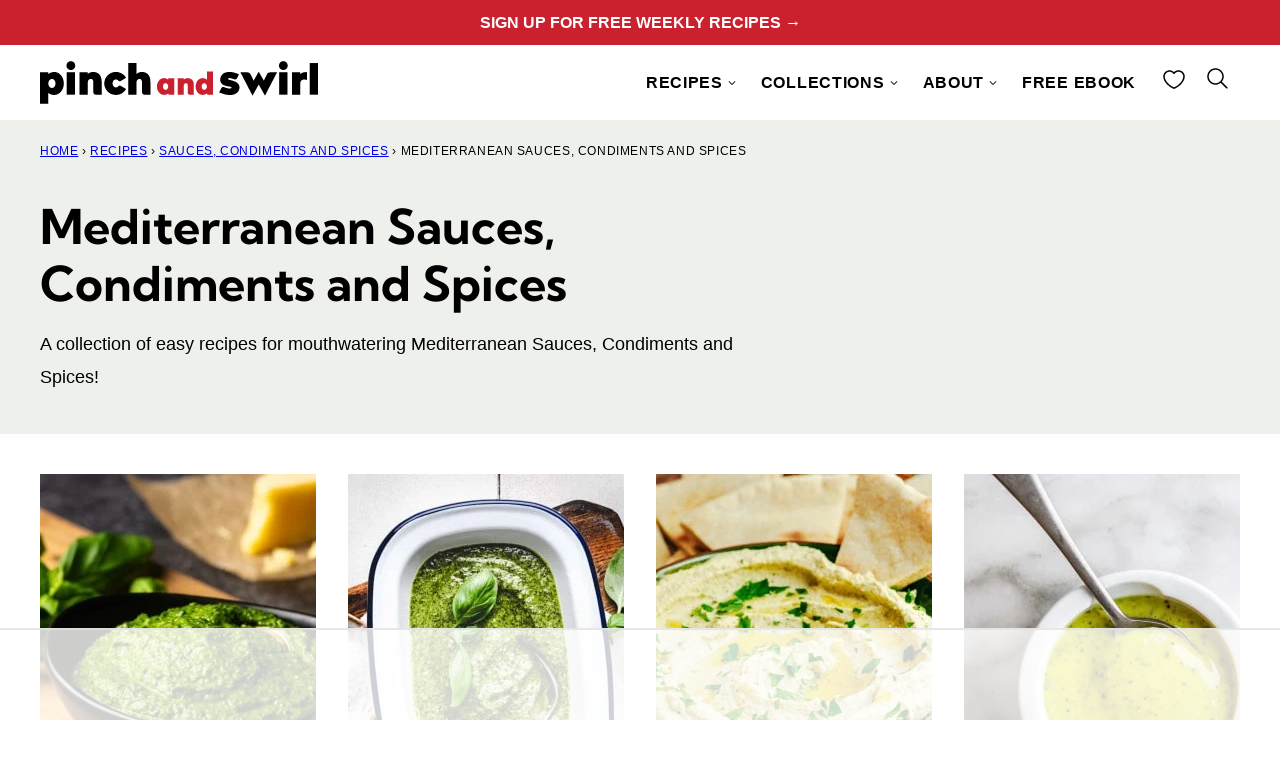

--- FILE ---
content_type: text/html
request_url: https://api.intentiq.com/profiles_engine/ProfilesEngineServlet?at=39&mi=10&dpi=936734067&pt=17&dpn=1&iiqidtype=2&iiqpcid=543ca78c-c5a4-4f03-9319-800683b43994&iiqpciddate=1768101742561&pcid=24c39035-2b50-44e0-881f-e8c9a30d81e2&idtype=3&gdpr=0&japs=false&jaesc=0&jafc=0&jaensc=0&jsver=0.33&testGroup=A&source=pbjs&ABTestingConfigurationSource=group&abtg=A&vrref=https%3A%2F%2Fpinchandswirl.com
body_size: 56
content:
{"abPercentage":97,"adt":1,"ct":2,"isOptedOut":false,"data":{"eids":[]},"dbsaved":"false","ls":true,"cttl":86400000,"abTestUuid":"g_1d35fbaf-5b33-45fa-8c81-7ca6e8ab0a0f","tc":9,"sid":-383636869}

--- FILE ---
content_type: text/plain; charset=utf-8
request_url: https://ads.adthrive.com/http-api/cv2
body_size: 6974
content:
{"om":["03ory6zo","04lkvrhz","0581d7d6-4279-4bb4-b3f2-76e8bca84267","06cb21ab-02cf-4f42-ac83-b1d8127acb65","09ac8899-b4c7-4a30-9df0-f276c8875110","0b0m8l4f","0bjiq2op","0fwn7otw","0m00nwkl","0p7rptpw","0v5c69ul","0w7bnx4s","0wh4xa8n","0x7k2uty","1","1029_1q26ddsf","1029_23hg9z77","1029_40505ujp","1029_49d77ivq","1029_5xbdis4i","1029_67lvjel9","1029_6dac9fpf","1029_9d44cwg8","1029_9ja0908s","1029_9m0ajsmk","1029_dfomfc7l","1029_disy356v","1029_eqfoi27l","1029_f0vd88y1","1029_gh9a1zdg","1029_h7mlnibm","1029_h7w0s8xv","1029_hci1cgdf","1029_ib7yj9pz","1029_ik4xbdmy","1029_jgzurljh","1029_jkh1klfj","1029_mmr7sp5l","1029_ni44tv5u","1029_pgw8zzf7","1029_r2owmx39","1029_szkvoo3x","1029_tb95u9ny","1029_wnj7sgch","10ua7afe","11142692","11509227","1185:1609898140","1185:1610277379","1185:1610290695","11896988","11999803","12010080","12010084","12010088","12122835","12123650","12136802","12142259","12142754","12143773","12219633","12219634","124682_565","124684_108","124843_7","124844_18","124848_6","124853_6","1374w81n","13pxfz2p","166b1bdc-9638-443c-9a04-b66587f4998a","17_24104726","1832l91i","1902ec7c-e577-4c52-84a2-27bd0bcaca88","1986:687096324","1a1983ed-2412-4f96-8ebf-e0973642f6e4","1c4fb058-d607-420c-9573-ca7a9a16f617","1cmuj15l","1e90bd7d-2544-4f72-aef1-6a2c3b84273c","1ftzvfyu","1h0jj3ks","1ktgrre1","1q26ddsf","1r7rfn75","202430_200_EAAYACog7t9UKc5iyzOXBU.xMcbVRrAuHeIU5IyS9qdlP9IeJGUyBMfW1N0_","206_549410","2179:579593739337040696","2179:588969843258627169","2179:594033992319641821","21_flgb97td","21t24o73","22012790","2249:696660735","2249:701584353","226226132","2307:024g8g3j","2307:0fa28mlq","2307:1cmuj15l","2307:2gdiubn3","2307:2ot14voa","2307:2xe5185b","2307:2xlub49u","2307:2yor97dj","2307:35k4hcag","2307:3o9hdib5","2307:4fk9nxse","2307:5u5mcq2i","2307:64d8otw5","2307:64x7dtvi","2307:6n75eq9i","2307:6wbm92qr","2307:6yq9p0d4","2307:6ys7wrqz","2307:73ljw8ur","2307:76odrdws","2307:7g4ddkxt","2307:7rlnpw0o","2307:7tlyzqqt","2307:7uqs49qv","2307:8fdfc014","2307:9am683nn","2307:9io6t9rp","2307:9kh8n28x","2307:a0r398qn","2307:a566o9hb","2307:cymho2zs","2307:e49ssopz","2307:exvv1r1s","2307:flgb97td","2307:fqeh4hao","2307:gmay06ea","2307:hfqgqvcv","2307:hpe6h41c","2307:ikl4zu8e","2307:kjbasg7t","2307:kxyuk60y","2307:lp37a2wq","2307:lxoi65lp","2307:mfsmf6ch","2307:mp1mentc","2307:mt3u9z67","2307:naw2tnkz","2307:oril4wg7","2307:pi05bn23","2307:ppvl1dzu","2307:pzv6d4jd","2307:q1kdv2e7","2307:q79txt07","2307:qd3irxde","2307:r3hia4da","2307:ra67euu2","2307:rqe1gysf","2307:sbch20od","2307:tty470r7","2307:tvn2lg3e","2307:usle8ijx","2307:vu6cc4dp","2307:wxfnrapl","2307:xc88kxs9","2307:y84e8qjy","2307:z4lyi39p","2307:z5hxgudl","2307:zjn6yvkc","2307:zkbt73yr","2307:zx1ng9nc","23786257","2409_25495_176_CR52092919","2409_25495_176_CR52092920","2409_25495_176_CR52092922","2409_25495_176_CR52092954","2409_25495_176_CR52092956","2409_25495_176_CR52092957","2409_25495_176_CR52092959","2409_25495_176_CR52150651","2409_25495_176_CR52153848","2409_25495_176_CR52153849","2409_25495_176_CR52175340","2409_25495_176_CR52178314","2409_25495_176_CR52178315","2409_25495_176_CR52178316","2409_25495_176_CR52180473","2409_25495_176_CR52186411","2409_25495_176_CR52188001","242408891","246110541","24b088ea-2a1a-42fd-97ba-42d477e87aa4","25048614","25_0l51bbpm","25_53v6aquw","25_6dac9fpf","25_9m0ajsmk","25_a3f4g749","25_c7i6r1q4","25_h7w0s8xv","25_llewggdm","25_m4xt6ckm","25_oz31jrd0","25_pgw8zzf7","25_stjmll2q","25_utberk8n","25_v6jdn8gd","25_xz9r7goj","25_yi6qlg3p","2662_255125_8108248","2676:85807309","2676:85807320","2676:85807343","2676:85807351","2715_9888_262594","2715_9888_522709","2760:176_CR52092920","2760:176_CR52092921","2760:176_CR52092956","2760:176_CR52153848","2760:176_CR52153849","2760:176_CR52175339","2760:176_CR52175340","2760:176_CR52178315","2760:176_CR52178316","2760:176_CR52186411","2760:176_CR52188001","2760:176_CR52190519","286bn7o6","29257601","29414696","29414711","29_695879875","2dkeb62p","2gdiubn3","2hs3v22h","2jjp1phz","2ot14voa","2u65qoye","2xe5185b","2xlub49u","2yor97dj","306_24104693","306_24765483","306_82972-543668-2632426","318effa8-45db-4a81-bdd4-c43b6662e9ee","31qdo7ks","32447008","32661333","33419161","33604871","33605181","33608759","3490:CR52092918","3490:CR52092919","3490:CR52092920","3490:CR52092921","3490:CR52092923","3490:CR52092957","3490:CR52153848","3490:CR52153849","3490:CR52175339","3490:CR52175340","3490:CR52178315","3490:CR52178316","3490:CR52186411","3490:CR52186412","35776997","35k4hcag","3658_104255_j70siazw","3658_139785_kxyuk60y","3658_15032_zmcw1o1v","3658_15078_73ljw8ur","3658_15078_cuudl2xr","3658_15078_fqeh4hao","3658_15078_hpe6h41c","3658_154624_z5hxgudl","3658_15638_auchp27o","3658_175625_ppvl1dzu","3658_18008_76odrdws","3658_18152_mwnvongn","3658_20625_794di3me","3658_210546_a8beztgq","3658_213003_a0r398qn","3658_21920_prq4f8da","3658_21920_uwki9k9h","3658_21920_vosqszns","3658_228061_tvn2lg3e","3658_249690_rqe1gysf","3658_252432_fde1r3pi","3658_26587_pi05bn23","3658_78719_6ys7wrqz","3658_94654_T26173120","3658_94654_T26173686","3658_94654_T26175060","3658_94654_T26175235","3658_94654_T26175549","3658_94654_T26175569","3658_94654_T26175881","3658_94654_T26176199","3658_94654_T26248709","36_46_11063302","36uiem7r","3702_139777_24765461","3702_139777_24765466","3702_139777_24765468","3702_139777_24765477","3702_139777_24765481","3702_139777_24765483","3702_139777_24765484","3702_139777_24765488","3702_139777_24765494","3702_139777_24765497","3702_139777_24765524","3702_139777_24765527","3702_139777_24765529","3702_139777_24765530","3702_139777_24765531","3702_139777_24765534","3702_139777_24765537","3702_139777_24765539","3702_139777_24765540","3702_139777_24765544","3702_139777_24765546","3702_139777_24765548","3702_139777_24765550","381513943572","3822:23421345","39724743","39uj4z2h","3LMBEkP-wis","3fqdkjcw","3l1m1jex","3o9hdib5","3sb0g882","3v2n6fcp","3v5u0p3e","3x7t8epg","40268250","40420277","40505ujp","40853565","409_216402","409_216406","409_216506","409_220336","409_220364","409_220369","409_223599","409_225978","409_225980","409_225983","409_226321","409_226322","409_226361","409_227223","409_227224","409_227227","409_227230","409_228055","409_228064","409_228065","409_228067","409_228077","409_230714","41986607","42231835","42231859","44629254","458901553568","46823856","46873745-5647-4035-be0e-b5eb6bf48820","47745490","47869802","481703827","485027845327","48582034","48629971","48967662","49542501","4aqwokyz","4ebiruhf","4km2tbx8","4m2s05bz","4qxmmgd2","4sr6nuni","4vlso63s","4zai8e8t","51635402","521168","521_425_203615","521_425_203617","521_425_203647","521_425_203653","521_425_203864","521_425_203890","521_425_203918","521_425_203921","521_425_203928","521_425_203929","521_425_203939","521_425_203943","521_425_203967","523_354_8334939","52631056","52718957","5316_139700_12862c4a-ac39-4e9f-98a6-0485492d1b79","5316_597649_9a469f3e-959b-42df-8f85-09e28a455879","532986mv","53osz248","53v6aquw","547332","54779847","54779856","549410","54x4akzc","5510:a3fs8a8c","5510:cymho2zs","5510:kecbwzbd","5510:mznp7ktv","5510:ouycdkmq","5510:quk7w53j","55116647","55116649","5532:696660735","553638","553651","553659","5563_66529_OAIP.1c831f5c1493a1a83f2be27c3cefa6a5","5563_66529_OAIP.d540ea934248101dd4168581ea5252a0","5563_66529_U2VhcmNoQWQjODI0NjM3ODk5NzQzNjgjMjMzNDI2MzE4Njk1NzkzNA==","55719594","55723067","55726028","557_409_220139","557_409_220149","557_409_220159","557_409_220336","557_409_220338","557_409_220343","557_409_220344","557_409_220353","557_409_223589","557_409_223597","557_409_223599","557_409_228077","557_409_228113","557_409_228354","557_409_228363","558_93_64d8otw5","558_93_76h4vfa0","558_93_cv2huqwc","558_93_esspipxb","558_93_fl3zqfwx","558_93_ldv3iy6n","558_93_qqvgscdx","558_93_zkbt73yr","55965333","56071098","56086644","5626536529","56341213","56632487","56824595","57157128","57161236","5826529107","58391172","588062576109","589451478355172056","59yebmb5","5d245f89-1731-4fe1-8f90-e262891631be","5lv49l5g","5s8wi8hf","5vwt8ius","60168525","6026534507","6026534513","60353848","605367465","60618611","61024857","610748452","61210719","61456734","61590207","61900466","61916211","61916225","61932920","61932925","61932933","61932957","62131017","6226505231","6226505239","6226522293","62689015","627225143","627227759","627309156","627309159","627506665","62779519","62797253","628015148","628086965","628153053","628223277","628360582","628444259","628444262","628444349","628444433","628456310","628456382","628456391","628456403","628622163","628622169","628622172","628622175","628622178","628622241","628622244","628622247","628683371","628687043","628687157","628687460","628687463","628803013","628841673","62888726","629007394","629009180","629167998","629168001","629168010","629168565","629171196","629171202","62946736","62978076","62980385","629803897","62981075","63016779","64298d8otw5","64d8otw5","6547_67916_SCYBRRTgFwv1xB9AHDZu","659216891404","659713728691","67lvjel9","680_99480_687081443","680_99480_692218915","680_99480_695879875","680_99480_700109377","680_99480_700109379","680_99480_700109391","680_99480_700109393","681508988","683738007","683738706","684141613","684492634","688070999","688078501","690_99485_1610277379","694912939","695722035","695879872","695879875","695879895","695879898","695879935","696292894","696314600","696332890","699561399","699812344","699812857","699824707","6abb61a7-d86b-4f82-a678-367e442fc435","6dac9fpf","6lmy2lg0","6mrds7pc","6n75eq9i","6r4j7ytb","6wbm92qr","6yq9p0d4","700109377","700109379","700109383","700109391","700109393","700743307","701329619","702397981","702423494","702759441","702759599","702759712","703236322","7354_138543_85807320","7354_138543_85808988","7354_638898_86715494","76h4vfa0","76odrdws","77gj3an4","794di3me","79yrb2xv","7a0tg1yi","7a17xq6a","7cef9c99-5e45-4025-bb62-2a83fe371365","7cmeqmw8","7g4ddkxt","7jvs1wj8","7tlyzqqt","7xaatx8i","81407505","8152859","8152879","81783881","81x4dv6q","8341_230731_584799581434975825","85445224","85704774","85704800","85808977","85809022","85809046","86509229","86509959","86715494","8ax1f5n9","8b5u826e","8c6e9e5d-2d17-4eb6-9c82-36e24d9d342c","8fdfc014","8m5jp2k4","8pksr1ui","8vksyva6","8w4klwi4","9057/b232bee09e318349723e6bde72381ba0","92282398-0a0e-4988-9d76-3bb5c5e7a450","93_5lv49l5g","960ca34f-1d80-46c6-adbe-8301c06ebfb8","9636474","97tc94in","9925w9vu","9cda5c1f-747e-4bb5-a269-9ac0f18e2a38","9d44cwg8","9d5f8vic","9ja0908s","9kh8n28x","9kq2d07u","9l06fx6u","9nex8xyd","9pcu94mb","9rr0nhb7","9uv8wyk4","YM34v0D1p1g","YlnVIl2d84o","a00820df-b517-4115-8503-ecde601c059e","a0298r398qn","a0oxacu8","a0r398qn","a2uqytjp","a3fs8a8c","a566o9hb","a5bmiyyl","a8beztgq","an6hlc6t","auc2w6e4","b3sqze11","b84f946d-2c7f-4b84-bd28-3ce676726d41","b90cwbcd","beaca01e-98ea-4f92-a3f2-bdeddc398d32","blydr2yc","bmpa2265","bwthmrr1","cb97db4c-8363-4a14-9f47-a0d39234c2ba","ckyjqau2","clca5z2o","cqant14y","cr-7b6qc7cauatj","cr-98ru5j2tubxf","cr-9hxzbqc08jrgv2","cr-aawz1h6vubwj","cr-aawz1i1yubwj","cr-aawz1i2qubwj","cr-aawz1i3xubwj","cr-aawz3f3uubwj","cr-aawz3f3xubwj","cr-nr545ks2u9vd","cr-vglvp0jouatj","cr-xvkexqyju9vd","csa082xz","cv0zdf6u","cv2huqwc","cymho2zs","d26e29ul","d35761e5-8a40-4046-a386-bf8cd2d80b7c","d445b2d7-a2ed-4f7f-8d6d-768dd40f90ff","ddf8d3ec-d23b-4f7c-89bb-197016c63950","ddr52z0n","dea7uaiq","dfomfc7l","dft15s69","disy356v","djx06q8n","dmoplxrm","dpjydwun","dsugp5th","e2qeeuc5","e3a2f0f6-82c9-4e23-99e3-273988a477dd","eb9vjo1r","ef85d8ec-be72-4131-adbf-5b4a6ac734b1","ehcnrqti","emb3oez7","eqfoi27l","erticfgh","esspipxb","eu7e5f0l","exvv1r1s","ey28ab2u","f0eb34fd-4a23-461e-8c4c-613860e8b31b","f0vd88y1","f1f35309-f23e-468e-8cb6-13b89fa8b6fd","f277vqoy","f5bzempf","fde1r3pi","fe92b4f4-11c7-4280-911a-d464016c4612","feee3d0b-7c7c-4576-afa6-eadafdcdbbaa","fl3zqfwx","flgb97td","fltkhwvh","fmbueqst","fq298eh4hao","fqeh4hao","g2ozgyf2","g4kw4fir","g8evbbwd","gct1bnl9","ggcfqued","gh9a1zdg","gmay06ea","gptg4zsl","gvs0yrv5","h7w0s8xv","hevzlzo2","hfqgqvcv","hgrz3ggo","hqz7anxg","ht2x37hz","hwr63jqc","hxnvtb4a","hxt6kk42","hxxvnqg0","hzf8c6s7","i2aglcoy","i90isgt0","ic7fhmq6","idetmkp2","idh8o9qc","ik4xbdmy","ikl4zu8e","iubudkv1","iwmsjand","j5etulb2","j70siazw","jaz5omfl","jgxi5n8w","jgzurljh","jr169syq","ju6nwgfj","jwfp014a","kecbwzbd","kf4dd8e6","kgfwtasx","kk5768bd","knoebx5v","ksrdc5dk","kx5rgl0a","kxghk527","kxyuk60y","kz8629zd","l1keero7","l4fh84wa","l4mj1tyl","l7mctnwu","ld4s8rgs","ldv3iy6n","lem9nvnv","llejctn7","lp37a2wq","lwf2x20w","md5h5p4o","mlnzecyj","mmr74uc4","mp1mentc","mt298dvv3rp","mt3u9z67","mtdvv3rp","mwaaja4l","mwnvongn","mznp7ktv","n2bb8hni","n3egwnq7","naw2tnkz","ndestypq","ni44tv5u","nn71e0z5","npkuvcja","nr5arrhc","nrlkfmof","nuh3ob83","nw18eto3","nz2fsffg","o2s05iig","ofoon6ir","oll17vg6","on2v71sl","op9gtamy","ouycdkmq","oz3ry6sr","p3lqbugu","pagvt0pd","pi05bn23","pil09nx4","ppn03peq","ppvl1dzu","prcz3msg","prq4f8da","pzv6d4jd","q1kdv2e7","q79txt07","qfy8n03c","qlhur51f","qpyelcc4","qqvgscdx","qrq3651p","quk7w53j","r3hia4da","r9c7nm38","ra67euu2","ragqqhqz","rbg667do","rbiwgk9p","rk5pkdan","rqe1gysf","rtxq1ut9","rz9xvheq","s4s41bit","s96pzpsy","sbch20od","sk3ffy7a","soh414zt","sqmqxvaf","t0idwomg","t3esy200","t4zab46q","t5kb9pme","t8b9twm5","tczaxbd1","ti0s3bz3","toh6otge","tqejxuf9","tvn2lg3e","twf10en3","tzxcgpja","u0vuonc6","u2x4z0j8","u3i8n6ef","u7p1kjgp","ueu1c795","uf7vbcrs","usle8ijx","utberk8n","uwki9k9h","uykfdhoc","veuwcd3t","vj7hzkpp","vosqszns","vqbqho7r","vu6cc4dp","w1ws81sy","w3kkkcwo","wf9qekf0","wglebf93","wmvnyrcb","ws5qkh9j","wuj9gztf","wxfnrapl","x09ciz1e","x3ciztax","x78za5r2","xbwwlwc1","xdaezn6y","xh39d4s7","xhp8w5m8","xjq9sbpc","xncaqh7c","xoh4kc5f","xwhet1qh","y141rtv6","y84e8qjy","y8t3dv9i","yay77klz","yi6qlg3p","ynh8qe3g","yufemqd0","yxcf7ux4","yzlnu7d2","z4lyi39p","z5hxgudl","zajua5e5","zfexqyi5","zkbt73yr","zs3aw5p8","ztjf5chk","ztlksnbe","ztqda8zf","zvfjb0vm","zw6jpag6","zwb46q49","zwzjgvpw","7979132","7979135"],"pmp":[],"adomains":["1md.org","a4g.com","about.bugmd.com","acelauncher.com","adameve.com","adelion.com","adp3.net","advenuedsp.com","aibidauction.com","aibidsrv.com","akusoli.com","allofmpls.org","arkeero.net","ato.mx","avazutracking.net","avid-ad-server.com","avid-adserver.com","avidadserver.com","aztracking.net","bc-sys.com","bcc-ads.com","bidderrtb.com","bidscube.com","bizzclick.com","bkserving.com","bksn.se","brightmountainads.com","bucksense.io","bugmd.com","ca.iqos.com","capitaloneshopping.com","cdn.dsptr.com","clarifion.com","clean.peebuster.com","cotosen.com","cs.money","cwkuki.com","dallasnews.com","dcntr-ads.com","decenterads.com","derila-ergo.com","dhgate.com","dhs.gov","digitaladsystems.com","displate.com","doyour.bid","dspbox.io","envisionx.co","ezmob.com","fla-keys.com","fmlabsonline.com","g123.jp","g2trk.com","gadgetslaboratory.com","gadmobe.com","getbugmd.com","goodtoknowthis.com","gov.il","grosvenorcasinos.com","guard.io","hero-wars.com","holts.com","howto5.io","http://bookstofilm.com/","http://countingmypennies.com/","http://fabpop.net/","http://folkaly.com/","http://gameswaka.com/","http://gowdr.com/","http://gratefulfinance.com/","http://outliermodel.com/","http://profitor.com/","http://tenfactorialrocks.com/","http://vovviral.com/","https://instantbuzz.net/","https://www.royalcaribbean.com/","ice.gov","imprdom.com","justanswer.com","liverrenew.com","longhornsnuff.com","lovehoney.com","lowerjointpain.com","lymphsystemsupport.com","meccabingo.com","media-servers.net","medimops.de","miniretornaveis.com","mobuppsrtb.com","motionspots.com","mygrizzly.com","myiq.com","myrocky.ca","national-lottery.co.uk","nbliver360.com","ndc.ajillionmax.com","nibblr-ai.com","niutux.com","nordicspirit.co.uk","notify.nuviad.com","notify.oxonux.com","own-imp.vrtzads.com","paperela.com","parasiterelief.com","peta.org","pfm.ninja","pixel.metanetwork.mobi","pixel.valo.ai","plannedparenthood.org","plf1.net","plt7.com","pltfrm.click","printwithwave.co","privacymodeweb.com","rangeusa.com","readywind.com","reklambids.com","ri.psdwc.com","royalcaribbean.com","royalcaribbean.com.au","rtb-adeclipse.io","rtb-direct.com","rtb.adx1.com","rtb.kds.media","rtb.reklambid.com","rtb.reklamdsp.com","rtb.rklmstr.com","rtbadtrading.com","rtbsbengine.com","rtbtradein.com","saba.com.mx","safevirus.info","securevid.co","seedtag.com","servedby.revive-adserver.net","shift.com","simple.life","smrt-view.com","swissklip.com","taboola.com","tel-aviv.gov.il","temu.com","theoceanac.com","track-bid.com","trackingintegral.com","trading-rtbg.com","trkbid.com","truthfinder.com","unoadsrv.com","usconcealedcarry.com","uuidksinc.net","vabilitytech.com","vashoot.com","vegogarden.com","viewtemplates.com","votervoice.net","vuse.com","waardex.com","wapstart.ru","wdc.go2trk.com","weareplannedparenthood.org","webtradingspot.com","www.royalcaribbean.com","xapads.com","xiaflex.com","yourchamilia.com"]}

--- FILE ---
content_type: text/plain; charset=UTF-8
request_url: https://at.teads.tv/fpc?analytics_tag_id=PUB_17002&tfpvi=&gdpr_consent=&gdpr_status=22&gdpr_reason=220&ccpa_consent=&sv=prebid-v1
body_size: 56
content:
OTc2ZjdiNDAtZjVlZS00MzQzLWI5MTgtMDFkYTAyZjk4OTRmIy01LTE=

--- FILE ---
content_type: application/javascript; charset=utf-8
request_url: https://pinchandswirl.com/wp-content/cache/min/1/wp-content/themes/pinchandswirl-2024/assets/js/jquery.sticky-header.js?ver=1765826059
body_size: -235
content:
jQuery(function($){function navbarheight(){return $('.site-header').height()}
var didScroll=!1,lastScrollTop=0,delta=5,navbarHeight=navbarheight();$(window).scroll(function(){didScroll=!0});setInterval(function(){if(didScroll){hasScrolled();didScroll=!1}},250);function hasScrolled(){var st=$(this).scrollTop();if(Math.abs(lastScrollTop-st)<=delta)
return;if(st>navbarHeight){if(st>lastScrollTop&&!$('.site-header .nav-menu').hasClass('active')){$('body').removeClass('nav-down').addClass('nav-up')}else{if(st+$(window).height()<$(document).height()){$('body').removeClass('nav-up').addClass('nav-down')}}}else{$('body').removeClass('nav-down').removeClass('nav-up')}
lastScrollTop=st}
$('.backtotop').click(function(){$('body').removeClass('nav-up').removeClass('nav-down')})})

--- FILE ---
content_type: image/svg+xml
request_url: https://pinchandswirl.com/wp-content/themes/pinchandswirl-2024/assets/icons/logo/supporting4.svg
body_size: 1178
content:
<svg width="48" height="48" viewBox="0 0 48 48" fill="none" xmlns="http://www.w3.org/2000/svg">
<g clip-path="url(#clip0_3109_44883)">
<path fill-rule="evenodd" clip-rule="evenodd" d="M27.12 11.94C28.5983 18.902 26.8839 23.27 26.3817 24.3563L31.2 41.87C31.39 42.71 31.24 43.54 30.79 44.23C30.35 44.91 29.66 45.37 28.87 45.52C28.68 45.55 28.5 45.57 28.31 45.57C27.71 45.57 27.12 45.39 26.61 45.03C25.93 44.55 25.49 43.84 25.36 43.02L18.19 1.03003C18.15 0.790035 18.24 0.560035 18.42 0.400035C18.6 0.250035 18.85 0.200035 19.08 0.280035C19.32 0.360035 25.1 2.43003 27.12 11.94ZM29.66 43.5C29.42 43.87 29.05 44.12 28.62 44.2C28.19 44.28 27.75 44.19 27.39 43.93C27.02 43.67 26.77 43.27 26.7 42.81L19.75 2.13003C21.41 3.18003 24.46 5.90003 25.79 12.22C27.3437 19.5235 25.1269 23.8301 25.0613 23.9574L25.06 23.96C24.98 24.11 24.95 24.3 25 24.47L29.88 42.21C29.98 42.66 29.9 43.12 29.65 43.5H29.66Z" fill="black"/>
<path d="M14.49 20.25L17.6 16.58C17.73 16.42 17.79 16.22 17.75 16.02L15.01 1.60004C14.94 1.23004 14.58 0.99004 14.22 1.06004C13.85 1.13004 13.61 1.48004 13.68 1.85004L16.36 15.95L13.24 19.63C13.1 19.79 13.05 20.01 13.1 20.22L18.7 44.41C18.8 44.84 18.72 45.29 18.47 45.66C18.23 46.03 17.85 46.28 17.41 46.36C16.97 46.44 16.53 46.35 16.17 46.09C15.81 45.83 15.57 45.45 15.5 45.02L11.84 20.45C11.81 20.24 11.68 20.05 11.49 19.95L7.23001 17.67L4.55001 3.59004C4.48001 3.22004 4.12001 2.99004 3.76001 3.05004C3.39001 3.12004 3.15001 3.47004 3.22001 3.84004L5.96001 18.25C6.00001 18.45 6.13001 18.62 6.30001 18.72L10.54 20.99L14.15 45.22C14.28 46.02 14.71 46.73 15.38 47.19C15.89 47.55 16.48 47.73 17.09 47.73C17.28 47.73 17.47 47.71 17.65 47.68C18.45 47.53 19.14 47.07 19.58 46.39C20.03 45.71 20.18 44.9 20 44.1L14.47 20.23L14.49 20.25Z" fill="black"/>
<path d="M12.9 14.1401C12.9 14.1401 12.98 14.1401 13.03 14.1301C13.4 14.0601 13.64 13.7101 13.57 13.3401L11.47 2.28007C11.4 1.91007 11.04 1.68007 10.68 1.74007C10.31 1.81007 10.07 2.16007 10.14 2.53007L12.24 13.5901C12.3 13.9101 12.58 14.1401 12.9 14.1401Z" fill="black"/>
<path d="M9.67001 14.7701C9.62001 14.7801 9.54001 14.7801 9.54001 14.7801C9.22001 14.7801 8.94001 14.5501 8.88001 14.2301L6.78001 3.17009C6.71001 2.80009 6.95001 2.45009 7.32001 2.38009C7.68001 2.32009 8.04001 2.55009 8.11001 2.92009L10.21 13.9801C10.28 14.3501 10.04 14.7001 9.67001 14.7701Z" fill="black"/>
<path d="M22.95 36.3101H22.84C21.44 36.0701 20.09 35.6001 18.84 34.9301C18.51 34.7501 18.38 34.3401 18.56 34.0101C18.74 33.6801 19.15 33.5501 19.48 33.7301C20.61 34.3401 21.81 34.7501 23.07 34.9701C23.44 35.0301 23.68 35.3801 23.62 35.7501C23.56 36.0801 23.27 36.3101 22.95 36.3101Z" fill="black"/>
<path d="M38.41 23.2101C38.41 17.3901 34.69 12.3001 29.15 10.5401C28.79 10.4301 28.41 10.6201 28.3 10.9801C28.19 11.3401 28.38 11.7201 28.74 11.8301C33.72 13.4101 37.06 17.9901 37.06 23.2101C37.06 27.5801 34.68 31.5901 30.84 33.6901C30.51 33.8701 30.39 34.2801 30.57 34.6101C30.69 34.8301 30.92 34.9601 31.16 34.9601C31.27 34.9601 31.38 34.9301 31.48 34.8801C35.75 32.5401 38.4 28.0701 38.4 23.2101H38.41Z" fill="black"/>
<path d="M6.95 20.7901C6.84 21.5901 6.79 22.4001 6.79 23.2101L6.8 23.2001C6.8 27.9501 8.62 32.4601 11.91 35.8901C12.17 36.1601 12.16 36.5901 11.89 36.8501C11.76 36.9801 11.6 37.0401 11.42 37.0401C11.24 37.0401 11.06 36.9701 10.93 36.8301C7.39 33.1501 5.44 28.3101 5.44 23.2001C5.44 22.3401 5.5 21.4601 5.61 20.6101C5.66 20.2401 6 19.9801 6.37 20.0301C6.74 20.0801 7 20.4201 6.95 20.7901Z" fill="black"/>
<path d="M23.75 41.48C22.81 41.41 21.87 41.27 20.95 41.06C20.58 40.98 20.22 41.2 20.14 41.56C20.06 41.92 20.28 42.29 20.64 42.37C21.62 42.6 22.63 42.75 23.64 42.83H23.69C24.04 42.83 24.34 42.56 24.36 42.2C24.39 41.83 24.11 41.5 23.74 41.48H23.75Z" fill="black"/>
<path d="M25.87 4.21008C25.89 3.84008 26.24 3.55008 26.59 3.59008L26.57 3.58008C36.78 4.34008 44.77 12.9601 44.77 23.2001C44.77 30.7101 40.4 37.6701 33.63 40.9301C33.54 40.9801 33.44 41.0001 33.34 41.0001C33.09 41.0001 32.85 40.8601 32.73 40.6201C32.57 40.2901 32.71 39.8801 33.05 39.7201C39.36 36.6801 43.43 30.2001 43.43 23.2001C43.43 13.6601 35.99 5.64008 26.49 4.93008C26.12 4.91008 25.84 4.58008 25.87 4.21008Z" fill="black"/>
</g>
<defs>
<clipPath id="clip0_3109_44883">
<rect width="48" height="48" fill="white"/>
</clipPath>
</defs>
</svg>
